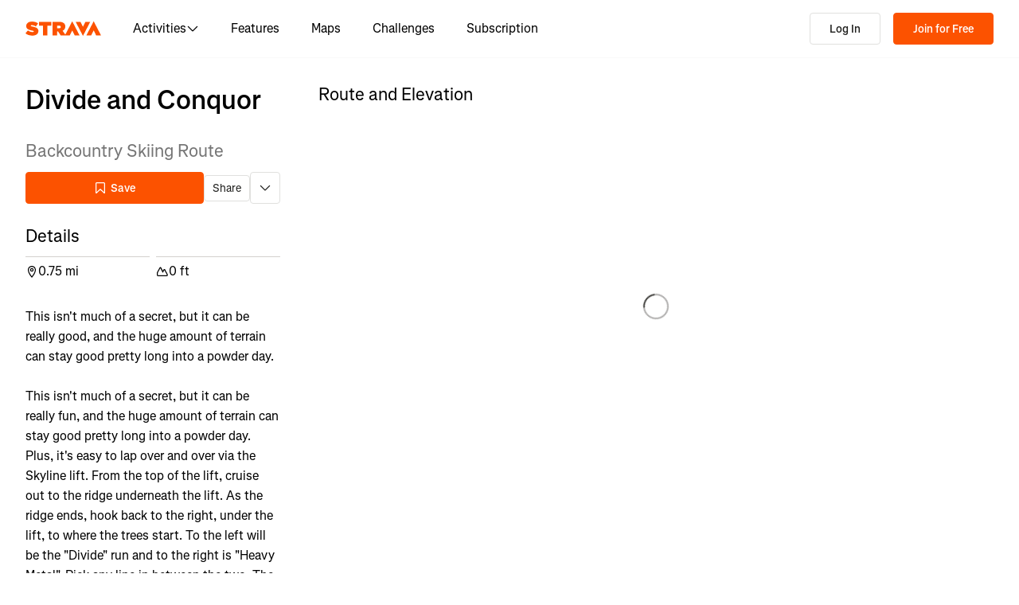

--- FILE ---
content_type: application/javascript
request_url: https://web-assets.strava.com/assets/core/_next/static/chunks/3367-e3269f0525a711ee.js
body_size: 11950
content:
(self.webpackChunk_N_E=self.webpackChunk_N_E||[]).push([[3367],{13676:(t,e,i)=>{"use strict";function l(t,e){return t<e?-1:t>e?1:t>=e?0:NaN}function r(t){var e;let i=t,r=t;function s(t,e,i,l){for(null==i&&(i=0),null==l&&(l=t.length);i<l;){let s=i+l>>>1;0>r(t[s],e)?i=s+1:l=s}return i}return 1===t.length&&(i=(e,i)=>t(e)-i,e=t,r=(t,i)=>l(e(t),i)),{left:s,center:function(t,e,l,r){null==l&&(l=0),null==r&&(r=t.length);let n=s(t,e,l,r-1);return n>l&&i(t[n-1],e)>-i(t[n],e)?n-1:n},right:function(t,e,i,l){for(null==i&&(i=0),null==l&&(l=t.length);i<l;){let s=i+l>>>1;r(t[s],e)>0?l=s:i=s+1}return i}}}i.d(e,{ah:()=>a,Ay:()=>o});let s=r(l),n=s.right,a=s.left;r(function(t){return null===t?NaN:+t}).center;let o=n},14474:(t,e,i)=>{"use strict";i.d(e,{A:()=>o});var l=i(37876),r=i(14232),s=i(56121),n=i.n(s);let a=r.forwardRef((t,e)=>{let{color:i="none",size:r=16,title:s,titleId:n,...a}=t;return(0,l.jsxs)("svg",{fill:i,viewBox:"0 0 16 16",xmlns:"http://www.w3.org/2000/svg",ref:e,width:r,height:r,"aria-labelledby":n,...a,children:[s?(0,l.jsx)("title",{id:n,children:s}):null,(0,l.jsx)("clipPath",{id:"poi_segment_start_xsmall_svg__a",children:(0,l.jsx)("path",{d:"M0 0h16v16H0z"})}),(0,l.jsxs)("g",{clipPath:"url(#poi_segment_start_xsmall_svg__a)",children:[(0,l.jsx)("path",{d:"M16 8A8 8 0 100 8a8 8 0 0016 0z",fill:"#fc5200"}),(0,l.jsx)("path",{clipRule:"evenodd",d:"M8 .8a7.2 7.2 0 100 14.4A7.2 7.2 0 008 .8zM0 8a8 8 0 1116 0A8 8 0 010 8z",fill:"",fillOpacity:.15,fillRule:"evenodd"}),(0,l.jsx)("path",{d:"M7.497 6L9 9H7.5l2.5 5 2.5-5H11L7.497 2 4 9h2zM11 9l-1 2-1-2z",fill:"#fff"})]})]})});a.propTypes={color:n().string,size:n().oneOfType([n().string,n().number]),title:n().string,titleId:n().string};let o=a},19984:(t,e,i)=>{"use strict";i.d(e,{A:()=>o});var l=i(37876),r=i(14232),s=i(56121),n=i.n(s);let a=r.forwardRef((t,e)=>{let{color:i="none",size:r=16,title:s,titleId:n,...a}=t;return(0,l.jsxs)("svg",{fill:i,viewBox:"0 0 16 16",xmlns:"http://www.w3.org/2000/svg",ref:e,width:r,height:r,"aria-labelledby":n,...a,children:[s?(0,l.jsx)("title",{id:n,children:s}):null,(0,l.jsx)("clipPath",{id:"poi_viewpoint_xsmall_svg__a",children:(0,l.jsx)("path",{d:"M0 0h16v16H0z"})}),(0,l.jsxs)("g",{clipPath:"url(#poi_viewpoint_xsmall_svg__a)",children:[(0,l.jsx)("path",{d:"M0 8a8 8 0 1116 0A8 8 0 010 8z",fill:"#007fff"}),(0,l.jsx)("path",{clipRule:"evenodd",d:"M.8 8a7.2 7.2 0 1014.4 0A7.2 7.2 0 00.8 8zM8 0a8 8 0 100 16A8 8 0 008 0z",fill:"",fillOpacity:.15,fillRule:"evenodd"}),(0,l.jsxs)("g",{fill:"#fff",children:[(0,l.jsx)("path",{d:"M10 8a2 2 0 11-4 0 2 2 0 014 0z"}),(0,l.jsx)("path",{d:"M6.623 3.382A.889.889 0 017.353 3h1.293c.291 0 .564.143.73.382l.777 1.118h1.514c.736 0 1.333.597 1.333 1.333v4.834c0 .736-.597 1.333-1.333 1.333H4.333A1.333 1.333 0 013 10.667V5.833C3 5.097 3.597 4.5 4.333 4.5h1.514zM11 8a3 3 0 10-6 0 3 3 0 006 0z"})]})]})]})});a.propTypes={color:n().string,size:n().oneOfType([n().string,n().number]),title:n().string,titleId:n().string};let o=a},20248:(t,e)=>{"use strict";function i(t){return!l(t)}function l(t){var e;return"undefined"==typeof window||"undefined"==typeof document?"not a browser":Array.prototype&&Array.prototype.every&&Array.prototype.filter&&Array.prototype.forEach&&Array.prototype.indexOf&&Array.prototype.lastIndexOf&&Array.prototype.map&&Array.prototype.some&&Array.prototype.reduce&&Array.prototype.reduceRight&&Array.isArray?Function.prototype&&Function.prototype.bind?Object.keys&&Object.create&&Object.getPrototypeOf&&Object.getOwnPropertyNames&&Object.isSealed&&Object.isFrozen&&Object.isExtensible&&Object.getOwnPropertyDescriptor&&Object.defineProperty&&Object.defineProperties&&Object.seal&&Object.freeze&&Object.preventExtensions?"JSON"in window&&"parse"in JSON&&"stringify"in JSON?!function(){if(!("Worker"in window&&"Blob"in window&&"URL"in window))return!1;var t,e,i=new Blob([""],{type:"text/javascript"}),l=URL.createObjectURL(i);try{e=new Worker(l),t=!0}catch(e){t=!1}return e&&e.terminate(),URL.revokeObjectURL(l),t}()?"insufficient worker support":"Uint8ClampedArray"in window?ArrayBuffer.isView?!function(){var t=document.createElement("canvas");t.width=t.height=1;var e=t.getContext("2d");if(!e)return!1;var i=e.getImageData(0,0,1,1);return i&&i.width===t.width}()?"insufficient Canvas/getImageData support":(void 0===r[e=t&&t.failIfMajorPerformanceCaveat]&&(r[e]=function(t){var e,l,r,s=(e=document.createElement("canvas"),(l=Object.create(i.webGLContextAttributes)).failIfMajorPerformanceCaveat=t,e.getContext("webgl",l)||e.getContext("experimental-webgl",l));if(!s)return!1;try{r=s.createShader(s.VERTEX_SHADER)}catch(t){return!1}return!(!r||s.isContextLost())&&(s.shaderSource(r,"void main() {}"),s.compileShader(r),!0===s.getShaderParameter(r,s.COMPILE_STATUS))}(e)),r[e])?document.documentMode?"insufficient ECMAScript 6 support":void 0:"insufficient WebGL support":"insufficient ArrayBuffer support":"insufficient Uint8ClampedArray support":"insufficient JSON support":"insufficient Object support":"insufficient Function support":"insufficent Array support"}e.$=i,e.y=l;var r={};i.webGLContextAttributes={antialias:!1,alpha:!0,stencil:!0,depth:!0}},20744:(t,e,i)=>{"use strict";i.d(e,{A:()=>o});var l=i(37876),r=i(14232),s=i(56121),n=i.n(s);let a=r.forwardRef((t,e)=>{let{color:i="none",size:r=16,title:s,titleId:n,...a}=t;return(0,l.jsxs)("svg",{fill:i,viewBox:"0 0 16 16",xmlns:"http://www.w3.org/2000/svg",ref:e,width:r,height:r,"aria-labelledby":n,...a,children:[s?(0,l.jsx)("title",{id:n,children:s}):null,(0,l.jsx)("clipPath",{id:"poi_restroom_xsmall_svg__a",children:(0,l.jsx)("path",{d:"M0 0h16v16H0z"})}),(0,l.jsxs)("g",{clipPath:"url(#poi_restroom_xsmall_svg__a)",children:[(0,l.jsx)("path",{d:"M16 8A8 8 0 100 8a8 8 0 0016 0z",fill:"#1274bc"}),(0,l.jsx)("path",{clipRule:"evenodd",d:"M8 .8a7.2 7.2 0 100 14.4A7.2 7.2 0 008 .8zM0 8a8 8 0 1116 0A8 8 0 010 8z",fill:"",fillOpacity:.15,fillRule:"evenodd"}),(0,l.jsx)("path",{d:"M4 3.667C4 3.298 4.298 3 4.667 3h1.666c.369 0 .667.298.667.667V8h5.518c.23 0 .389.233.303.448A3.265 3.265 0 019.79 10.5h-.91c-.045 0-.089-.001-.132-.003l1.201 1.716a.5.5 0 01-.41.787H6.5a.5.5 0 01-.5-.5v-.33a2.5 2.5 0 00-.9-1.92l-.38-.317A2 2 0 014 8.397z",fill:"#fff"})]})]})});a.propTypes={color:n().string,size:n().oneOfType([n().string,n().number]),title:n().string,titleId:n().string};let o=a},25131:(t,e,i)=>{"use strict";i.d(e,{A:()=>o});var l=i(37876),r=i(14232),s=i(56121),n=i.n(s);let a=r.forwardRef((t,e)=>{let{color:i="none",size:r=16,title:s,titleId:n,...a}=t;return(0,l.jsxs)("svg",{fill:i,viewBox:"0 0 16 16",xmlns:"http://www.w3.org/2000/svg",ref:e,width:r,height:r,"aria-labelledby":n,...a,children:[s?(0,l.jsx)("title",{id:n,children:s}):null,(0,l.jsx)("clipPath",{id:"poi_checkpoint_xsmall_svg__a",children:(0,l.jsx)("path",{d:"M0 0h16v16H0z"})}),(0,l.jsxs)("g",{clipPath:"url(#poi_checkpoint_xsmall_svg__a)",children:[(0,l.jsx)("path",{d:"M16 8A8 8 0 100 8a8 8 0 0016 0z",fill:"#fc5200"}),(0,l.jsx)("path",{clipRule:"evenodd",d:"M8 .8a7.2 7.2 0 100 14.4A7.2 7.2 0 008 .8zM0 8a8 8 0 1116 0A8 8 0 010 8z",fill:"",fillOpacity:.15,fillRule:"evenodd"}),(0,l.jsx)("path",{d:"M16 8A8 8 0 100 8a8 8 0 0016 0z",fill:"gray"}),(0,l.jsx)("path",{clipRule:"evenodd",d:"M8 .8a7.2 7.2 0 100 14.4A7.2 7.2 0 008 .8zM0 8a8 8 0 1116 0A8 8 0 010 8z",fill:"",fillOpacity:.15,fillRule:"evenodd"}),(0,l.jsx)("path",{d:"M5.667 3h6.64c.279 0 .434.323.26.542L11 5.5l1.567 1.958a.333.333 0 01-.26.542H6v5H5V3.667C5 3.298 5.3 3 5.667 3z",fill:"#fff"})]})]})});a.propTypes={color:n().string,size:n().oneOfType([n().string,n().number]),title:n().string,titleId:n().string};let o=a},26843:(t,e,i)=>{"use strict";i.d(e,{A:()=>o});var l=i(37876),r=i(14232),s=i(56121),n=i.n(s);let a=r.forwardRef((t,e)=>{let{color:i="none",size:r=16,title:s,titleId:n,...a}=t;return(0,l.jsxs)("svg",{fill:i,viewBox:"0 0 16 16",xmlns:"http://www.w3.org/2000/svg",ref:e,width:r,height:r,"aria-labelledby":n,...a,children:[s?(0,l.jsx)("title",{id:n,children:s}):null,(0,l.jsx)("clipPath",{id:"poi_alert_xsmall_svg__a",children:(0,l.jsx)("path",{d:"M0 0h16v16H0z"})}),(0,l.jsxs)("g",{clipPath:"url(#poi_alert_xsmall_svg__a)",children:[(0,l.jsx)("path",{d:"M16 8A8 8 0 100 8a8 8 0 0016 0z",fill:"#fc5200"}),(0,l.jsx)("path",{clipRule:"evenodd",d:"M8 .8a7.2 7.2 0 100 14.4A7.2 7.2 0 008 .8zM0 8a8 8 0 1116 0A8 8 0 010 8z",fill:"",fillOpacity:.15,fillRule:"evenodd"}),(0,l.jsx)("path",{d:"M8.932 3.307a1.083 1.083 0 00-1.864 0l-4.18 7.058A1.083 1.083 0 003.82 12h8.36c.84 0 1.36-.913.932-1.635zM9 6v3H7V6zm0 4v1H7v-1z",fill:"#fff"})]})]})});a.propTypes={color:n().string,size:n().oneOfType([n().string,n().number]),title:n().string,titleId:n().string};let o=a},31487:(t,e,i)=>{"use strict";i.d(e,{A:()=>o});var l=i(37876),r=i(14232),s=i(56121),n=i.n(s);let a=r.forwardRef((t,e)=>{let{color:i="none",size:r=16,title:s,titleId:n,...a}=t;return(0,l.jsxs)("svg",{fill:i,viewBox:"0 0 16 16",xmlns:"http://www.w3.org/2000/svg",ref:e,width:r,height:r,"aria-labelledby":n,...a,children:[s?(0,l.jsx)("title",{id:n,children:s}):null,(0,l.jsx)("clipPath",{id:"poi_aid_station_xsmall_svg__a",children:(0,l.jsx)("path",{d:"M0 0h16v16H0z"})}),(0,l.jsxs)("g",{clipPath:"url(#poi_aid_station_xsmall_svg__a)",children:[(0,l.jsx)("path",{d:"M16 8A8 8 0 100 8a8 8 0 0016 0z",fill:"#c02e00"}),(0,l.jsx)("path",{clipRule:"evenodd",d:"M8 .8a7.2 7.2 0 100 14.4A7.2 7.2 0 008 .8zM0 8a8 8 0 1116 0A8 8 0 010 8z",fill:"",fillOpacity:.15,fillRule:"evenodd"}),(0,l.jsx)("path",{d:"M6 4v-.834C6 2.522 6.523 2 7.167 2h1.666C9.478 2 10 2.522 10 3.167V4h1.667C12.403 4 13 4.597 13 5.333v5.334c0 .736-.597 1.333-1.333 1.333H4.333A1.333 1.333 0 013 10.667V5.333C3 4.597 3.597 4 4.333 4zm1-.833V4h2v-.833A.167.167 0 008.833 3H7.167A.167.167 0 007 3.167zM9 5H7v2H5v2h2v2h2V9h2V7H9z",fill:"#fff"})]})]})});a.propTypes={color:n().string,size:n().oneOfType([n().string,n().number]),title:n().string,titleId:n().string};let o=a},32721:(t,e,i)=>{"use strict";i.d(e,{A:()=>o});var l=i(37876),r=i(14232),s=i(56121),n=i.n(s);let a=r.forwardRef((t,e)=>{let{color:i="none",size:r=16,title:s,titleId:n,...a}=t;return(0,l.jsxs)("svg",{fill:i,viewBox:"0 0 16 16",xmlns:"http://www.w3.org/2000/svg",ref:e,width:r,height:r,"aria-labelledby":n,...a,children:[s?(0,l.jsx)("title",{id:n,children:s}):null,(0,l.jsx)("clipPath",{id:"poi_park_xsmall_svg__a",children:(0,l.jsx)("path",{d:"M0 0h16v16H0z"})}),(0,l.jsxs)("g",{clipPath:"url(#poi_park_xsmall_svg__a)",children:[(0,l.jsx)("path",{d:"M16 8A8 8 0 100 8a8 8 0 0016 0z",fill:"#260"}),(0,l.jsx)("path",{clipRule:"evenodd",d:"M8 .8a7.2 7.2 0 100 14.4A7.2 7.2 0 008 .8zM0 8a8 8 0 1116 0A8 8 0 010 8z",fill:"",fillOpacity:.15,fillRule:"evenodd"}),(0,l.jsx)("path",{d:"M10.909 6H9.733l2.122 2.449a.333.333 0 01-.252.551H10l2.43 2.431c.21.21.062.57-.235.57H8.75v2h-1.5v-2H3.805a.333.333 0 01-.236-.57L6 9.001H4.397a.333.333 0 01-.252-.552L6.267 6H5.09a.333.333 0 01-.246-.558l2.91-3.174a.333.333 0 01.49 0l2.91 3.174a.333.333 0 01-.246.558z",fill:"#fff"})]})]})});a.propTypes={color:n().string,size:n().oneOfType([n().string,n().number]),title:n().string,titleId:n().string};let o=a},33739:(t,e,i)=>{"use strict";i.d(e,{A:()=>o});var l=i(37876),r=i(14232),s=i(56121),n=i.n(s);let a=r.forwardRef((t,e)=>{let{color:i="none",size:r=16,title:s,titleId:n,...a}=t;return(0,l.jsxs)("svg",{fill:i,viewBox:"0 0 16 16",xmlns:"http://www.w3.org/2000/svg",ref:e,width:r,height:r,"aria-labelledby":n,...a,children:[s?(0,l.jsx)("title",{id:n,children:s}):null,(0,l.jsx)("clipPath",{id:"poi_segment_end_xsmall_svg__a",children:(0,l.jsx)("path",{d:"M0 0h16v16H0z"})}),(0,l.jsxs)("g",{clipPath:"url(#poi_segment_end_xsmall_svg__a)",children:[(0,l.jsx)("path",{d:"M16 8A8 8 0 100 8a8 8 0 0016 0z",fill:"#fc5200"}),(0,l.jsx)("path",{clipRule:"evenodd",d:"M8 .8a7.2 7.2 0 100 14.4A7.2 7.2 0 008 .8zM0 8a8 8 0 1116 0A8 8 0 010 8z",fill:"",fillOpacity:.15,fillRule:"evenodd"}),(0,l.jsx)("g",{fill:"#fff",children:(0,l.jsx)("path",{d:"M5 3.59A5.363 5.363 0 003.59 5H5zM2.667 8c0 1.113.34 2.146.923 3H5v1.41a5.31 5.31 0 003 .924V11h3v1.41A5.361 5.361 0 0012.41 11H11V8h2.333c0-1.112-.34-2.145-.923-3H11V3.59a5.309 5.309 0 00-3-.923V5H5v3zM8 8v3H5V8zm0 0V5h3v3z"})})]})]})});a.propTypes={color:n().string,size:n().oneOfType([n().string,n().number]),title:n().string,titleId:n().string};let o=a},36988:(t,e,i)=>{"use strict";i.d(e,{A:()=>o});var l=i(37876),r=i(14232),s=i(56121),n=i.n(s);let a=r.forwardRef((t,e)=>{let{color:i="none",size:r=16,title:s,titleId:n,...a}=t;return(0,l.jsxs)("svg",{fill:i,viewBox:"0 0 16 16",xmlns:"http://www.w3.org/2000/svg",ref:e,width:r,height:r,"aria-labelledby":n,...a,children:[s?(0,l.jsx)("title",{id:n,children:s}):null,(0,l.jsx)("clipPath",{id:"poi_distance_marker_xsmall_svg__a",children:(0,l.jsx)("path",{d:"M0 0h16v16H0z"})}),(0,l.jsxs)("g",{clipPath:"url(#poi_distance_marker_xsmall_svg__a)",children:[(0,l.jsx)("path",{d:"M16 8A8 8 0 100 8a8 8 0 0016 0z",fill:"#fc5200"}),(0,l.jsx)("path",{clipRule:"evenodd",d:"M8 .8a7.2 7.2 0 100 14.4A7.2 7.2 0 008 .8zM0 8a8 8 0 1116 0A8 8 0 010 8z",fill:"",fillOpacity:.15,fillRule:"evenodd"}),(0,l.jsx)("path",{d:"M3 3.5a.5.5 0 011 0V5h8V3.5a.5.5 0 011 0V13h-1V9H4v4H3V5.667v-.019z",fill:"#fff"})]})]})});a.propTypes={color:n().string,size:n().oneOfType([n().string,n().number]),title:n().string,titleId:n().string};let o=a},37361:(t,e,i)=>{"use strict";i.d(e,{A:()=>o});var l=i(37876),r=i(14232),s=i(56121),n=i.n(s);let a=r.forwardRef((t,e)=>{let{color:i="none",size:r=16,title:s,titleId:n,...a}=t;return(0,l.jsxs)("svg",{fill:i,viewBox:"0 0 16 16",xmlns:"http://www.w3.org/2000/svg",ref:e,width:r,height:r,"aria-labelledby":n,...a,children:[s?(0,l.jsx)("title",{id:n,children:s}):null,(0,l.jsx)("clipPath",{id:"poi_lodging_xsmall_svg__a",children:(0,l.jsx)("path",{d:"M0 0h16v16H0z"})}),(0,l.jsxs)("g",{clipPath:"url(#poi_lodging_xsmall_svg__a)",children:[(0,l.jsx)("path",{d:"M16 8A8 8 0 100 8a8 8 0 0016 0z",fill:"#1274bc"}),(0,l.jsx)("path",{clipRule:"evenodd",d:"M8 .8a7.2 7.2 0 100 14.4A7.2 7.2 0 008 .8zM0 8a8 8 0 1116 0A8 8 0 010 8z",fill:"",fillOpacity:.15,fillRule:"evenodd"}),(0,l.jsxs)("g",{fill:"#fff",children:[(0,l.jsx)("path",{d:"M3 5v6h1v-1h8v1h1V7.333C13 6.597 12.403 6 11.667 6H7v2H4V5z"}),(0,l.jsx)("path",{d:"M6.5 6.5a1 1 0 11-2 0 1 1 0 012 0z"})]})]})]})});a.propTypes={color:n().string,size:n().oneOfType([n().string,n().number]),title:n().string,titleId:n().string};let o=a},38021:(t,e,i)=>{"use strict";i.d(e,{A:()=>o});var l=i(37876),r=i(14232),s=i(56121),n=i.n(s);let a=r.forwardRef((t,e)=>{let{color:i="none",size:r=16,title:s,titleId:n,...a}=t;return(0,l.jsxs)("svg",{fill:i,viewBox:"0 0 16 16",xmlns:"http://www.w3.org/2000/svg",ref:e,width:r,height:r,"aria-labelledby":n,...a,children:[s?(0,l.jsx)("title",{id:n,children:s}):null,(0,l.jsx)("clipPath",{id:"poi_coffee_xsmall_svg__a",children:(0,l.jsx)("path",{d:"M0 0h16v16H0z"})}),(0,l.jsxs)("g",{clipPath:"url(#poi_coffee_xsmall_svg__a)",children:[(0,l.jsx)("path",{d:"M16 8A8 8 0 100 8a8 8 0 0016 0z",fill:"#c02e00"}),(0,l.jsx)("path",{clipRule:"evenodd",d:"M8 .8a7.2 7.2 0 100 14.4A7.2 7.2 0 008 .8zM0 8a8 8 0 1116 0A8 8 0 010 8z",fill:"",fillOpacity:.15,fillRule:"evenodd"}),(0,l.jsx)("g",{fill:"#fff",children:(0,l.jsx)("path",{d:"M4.593 5A.593.593 0 004 5.593v1.24A3.5 3.5 0 006.008 10h2.985A3.512 3.512 0 0010.8 8h.699a1.5 1.5 0 000-3zM11.5 7h-.504C11 6.945 11 6.89 11 6.833V6h.5a.5.5 0 010 1zM11 12a1 1 0 001-1H3.166a1 1 0 001 1z"})})]})]})});a.propTypes={color:n().string,size:n().oneOfType([n().string,n().number]),title:n().string,titleId:n().string};let o=a},39004:(t,e,i)=>{"use strict";i.d(e,{A:()=>o});var l=i(37876),r=i(14232),s=i(56121),n=i.n(s);let a=r.forwardRef((t,e)=>{let{color:i="none",size:r=16,title:s,titleId:n,...a}=t;return(0,l.jsxs)("svg",{fill:i,viewBox:"0 0 16 16",xmlns:"http://www.w3.org/2000/svg",ref:e,width:r,height:r,"aria-labelledby":n,...a,children:[s?(0,l.jsx)("title",{id:n,children:s}):null,(0,l.jsx)("clipPath",{id:"poi_transition_zone_xsmall_svg__a",children:(0,l.jsx)("path",{d:"M0 0h16v16H0z"})}),(0,l.jsxs)("g",{clipPath:"url(#poi_transition_zone_xsmall_svg__a)",children:[(0,l.jsx)("path",{d:"M16 8A8 8 0 100 8a8 8 0 0016 0z",fill:"#276268"}),(0,l.jsx)("path",{clipRule:"evenodd",d:"M8 .8a7.2 7.2 0 100 14.4A7.2 7.2 0 008 .8zM0 8a8 8 0 1116 0A8 8 0 010 8z",fill:"",fillOpacity:.15,fillRule:"evenodd"}),(0,l.jsx)("path",{d:"M10.354 2.396l2.353 2.354-2.353 2.354-.708-.708.897-.896H9.41L7.846 7.944 9.42 10.5h1.124l-.897-.896.708-.707 2.353 2.353-2.353 2.354-.708-.707.897-.897h-1.17c-.492 0-.95-.255-1.207-.674L6.948 9.347l-1.12 1.75c-.26.407-.71.653-1.193.653H3v-1.5h1.59l1.485-2.322L4.581 5.5H3V4h1.627c.492 0 .95.255 1.207.674l1.14 1.851 1.198-1.872c.26-.407.71-.653 1.193-.653h1.178l-.897-.896z",fill:"#fff"})]})]})});a.propTypes={color:n().string,size:n().oneOfType([n().string,n().number]),title:n().string,titleId:n().string};let o=a},40912:(t,e,i)=>{"use strict";i.d(e,{A:()=>o});var l=i(37876),r=i(14232),s=i(56121),n=i.n(s);let a=r.forwardRef((t,e)=>{let{color:i="none",size:r=16,title:s,titleId:n,...a}=t;return(0,l.jsxs)("svg",{fill:i,viewBox:"0 0 16 16",xmlns:"http://www.w3.org/2000/svg",ref:e,width:r,height:r,"aria-labelledby":n,...a,children:[s?(0,l.jsx)("title",{id:n,children:s}):null,(0,l.jsx)("clipPath",{id:"poi_generic_xsmall_svg__a",children:(0,l.jsx)("path",{d:"M0 0h16v16H0z"})}),(0,l.jsxs)("g",{clipPath:"url(#poi_generic_xsmall_svg__a)",children:[(0,l.jsx)("path",{d:"M16 8A8 8 0 100 8a8 8 0 0016 0z",fill:"gray"}),(0,l.jsx)("path",{clipRule:"evenodd",d:"M8 .8a7.2 7.2 0 100 14.4A7.2 7.2 0 008 .8zM0 8a8 8 0 1116 0A8 8 0 010 8z",fill:"",fillOpacity:.15,fillRule:"evenodd"}),(0,l.jsx)("path",{d:"M8 13s3.5-3.659 3.5-6.585C11.5 4.066 9.657 3 8 3S4.5 4.066 4.5 6.415C4.5 9.34 8 13 8 13zm0-5a1.5 1.5 0 110-3 1.5 1.5 0 010 3z",fill:"#fff"})]})]})});a.propTypes={color:n().string,size:n().oneOfType([n().string,n().number]),title:n().string,titleId:n().string};let o=a},42424:(t,e,i)=>{"use strict";i.d(e,{A:()=>o});var l=i(37876),r=i(14232),s=i(56121),n=i.n(s);let a=r.forwardRef((t,e)=>{let{color:i="currentColor",size:r=16,title:s,titleId:n,...a}=t;return(0,l.jsxs)("svg",{fill:i,viewBox:"0 0 16 16",xmlns:"http://www.w3.org/2000/svg",ref:e,width:r,height:r,"aria-labelledby":n,...a,children:[s?(0,l.jsx)("title",{id:n,children:s}):null,(0,l.jsx)("path",{d:"M10.502 0a5.502 5.502 0 00-4.859 8.086l-4.35 4.35a.958.958 0 000 1.355l.916.915a.958.958 0 001.355 0l4.348-4.348A5.503 5.503 0 1010.502 0zM6.25 5.503a4.253 4.253 0 118.505 0 4.253 4.253 0 01-8.505 0zm.618 4.131l-3.981 3.982-.503-.503 3.982-3.982c.157.178.324.347.502.503z",fill:""})]})});a.propTypes={color:n().string,size:n().oneOfType([n().string,n().number]),title:n().string,titleId:n().string};let o=a},44008:(t,e,i)=>{"use strict";i.d(e,{A:()=>o});var l=i(37876),r=i(14232),s=i(56121),n=i.n(s);let a=r.forwardRef((t,e)=>{let{color:i="none",size:r=16,title:s,titleId:n,...a}=t;return(0,l.jsxs)("svg",{fill:i,viewBox:"0 0 16 16",xmlns:"http://www.w3.org/2000/svg",ref:e,width:r,height:r,"aria-labelledby":n,...a,children:[s?(0,l.jsx)("title",{id:n,children:s}):null,(0,l.jsx)("clipPath",{id:"poi_monument_xsmall_svg__a",children:(0,l.jsx)("path",{d:"M0 0h16v16H0z"})}),(0,l.jsxs)("g",{clipPath:"url(#poi_monument_xsmall_svg__a)",children:[(0,l.jsx)("path",{d:"M16 8A8 8 0 100 8a8 8 0 0016 0z",fill:"#df40bb"}),(0,l.jsx)("path",{clipRule:"evenodd",d:"M8 .8a7.2 7.2 0 100 14.4A7.2 7.2 0 008 .8zM0 8a8 8 0 1116 0A8 8 0 010 8z",fill:"",fillOpacity:.15,fillRule:"evenodd"}),(0,l.jsx)("path",{d:"M7 3l1-.667L9 3l.913 7H11v1.5h2V13H3v-1.5h2V10h1.087z",fill:"#fff"})]})]})});a.propTypes={color:n().string,size:n().oneOfType([n().string,n().number]),title:n().string,titleId:n().string};let o=a},55943:(t,e,i)=>{"use strict";i.d(e,{A:()=>o});var l=i(37876),r=i(14232),s=i(56121),n=i.n(s);let a=r.forwardRef((t,e)=>{let{color:i="none",size:r=16,title:s,titleId:n,...a}=t;return(0,l.jsxs)("svg",{fill:i,viewBox:"0 0 16 16",xmlns:"http://www.w3.org/2000/svg",ref:e,width:r,height:r,"aria-labelledby":n,...a,children:[s?(0,l.jsx)("title",{id:n,children:s}):null,(0,l.jsx)("clipPath",{id:"poi_water_source_xsmall_svg__a",children:(0,l.jsx)("path",{d:"M0 0h16v16H0z"})}),(0,l.jsxs)("g",{clipPath:"url(#poi_water_source_xsmall_svg__a)",children:[(0,l.jsx)("path",{d:"M16 8A8 8 0 100 8a8 8 0 0016 0z",fill:"#3fa2eb"}),(0,l.jsx)("path",{clipRule:"evenodd",d:"M8 .8a7.2 7.2 0 100 14.4A7.2 7.2 0 008 .8zM0 8a8 8 0 1116 0A8 8 0 010 8z",fill:"",fillOpacity:.15,fillRule:"evenodd"}),(0,l.jsx)("path",{d:"M6.1 5.177A19.101 19.101 0 018 2.75a19.102 19.102 0 011.9 2.427c.771 1.184 1.6 2.785 1.6 4.26 0 1.192-.45 2.094-1.133 2.695C9.693 12.724 8.82 13 8 13s-1.693-.276-2.367-.869C4.95 11.531 4.5 10.63 4.5 9.438c0-1.475.829-3.076 1.6-4.26zM8.875 9c0 .481-.142.886-.334 1.152-.193.267-.394.348-.541.348V12c.75 0 1.362-.422 1.757-.97.396-.548.618-1.269.618-2.03z",fill:"#fff"})]})]})});a.propTypes={color:n().string,size:n().oneOfType([n().string,n().number]),title:n().string,titleId:n().string};let o=a},56030:(t,e,i)=>{"use strict";i.d(e,{A:()=>o});var l=i(37876),r=i(14232),s=i(56121),n=i.n(s);let a=r.forwardRef((t,e)=>{let{color:i="none",size:r=16,title:s,titleId:n,...a}=t;return(0,l.jsxs)("svg",{fill:i,viewBox:"0 0 16 16",xmlns:"http://www.w3.org/2000/svg",ref:e,width:r,height:r,"aria-labelledby":n,...a,children:[s?(0,l.jsx)("title",{id:n,children:s}):null,(0,l.jsx)("clipPath",{id:"poi_grocery_xsmall_svg__a",children:(0,l.jsx)("path",{d:"M0 0h16v16H0z"})}),(0,l.jsxs)("g",{clipPath:"url(#poi_grocery_xsmall_svg__a)",children:[(0,l.jsx)("path",{d:"M16 8A8 8 0 100 8a8 8 0 0016 0z",fill:"#c5053f"}),(0,l.jsx)("path",{clipRule:"evenodd",d:"M8 .8a7.2 7.2 0 100 14.4A7.2 7.2 0 008 .8zM0 8a8 8 0 1116 0A8 8 0 010 8z",fill:"",fillOpacity:.15,fillRule:"evenodd"}),(0,l.jsx)("g",{fill:"#fff",children:(0,l.jsx)("path",{d:"M3 5h.766c.076 0 .143.052.161.126l.196.782.764 3.565a.667.667 0 00.652.527h5.428c.228 0 .44-.116.563-.309l1.557-2.448a.667.667 0 00-.494-1.02L5.037 5.44l-.14-.557A1.167 1.167 0 003.767 4H3zM5.5 13a1 1 0 100-2 1 1 0 000 2zM11.5 12a1 1 0 11-2 0 1 1 0 012 0z"})})]})]})});a.propTypes={color:n().string,size:n().oneOfType([n().string,n().number]),title:n().string,titleId:n().string};let o=a},57185:(t,e,i)=>{"use strict";i.d(e,{A:()=>o});var l=i(37876),r=i(14232),s=i(56121),n=i.n(s);let a=r.forwardRef((t,e)=>{let{color:i="none",size:r=16,title:s,titleId:n,...a}=t;return(0,l.jsxs)("svg",{fill:i,viewBox:"0 0 16 16",xmlns:"http://www.w3.org/2000/svg",ref:e,width:r,height:r,"aria-labelledby":n,...a,children:[s?(0,l.jsx)("title",{id:n,children:s}):null,(0,l.jsx)("clipPath",{id:"poi_parking_xsmall_svg__a",children:(0,l.jsx)("path",{d:"M0 0h16v16H0z"})}),(0,l.jsxs)("g",{clipPath:"url(#poi_parking_xsmall_svg__a)",children:[(0,l.jsx)("path",{d:"M16 8A8 8 0 100 8a8 8 0 0016 0z",fill:"#276268"}),(0,l.jsx)("path",{clipRule:"evenodd",d:"M8 .8a7.2 7.2 0 100 14.4A7.2 7.2 0 008 .8zM0 8a8 8 0 1116 0A8 8 0 010 8z",fill:"",fillOpacity:.15,fillRule:"evenodd"}),(0,l.jsx)("path",{d:"M5 3v11h2v-3.5h1.833A3.667 3.667 0 0012.5 6.833v-.166A3.667 3.667 0 008.833 3zm2 5.5V5h1.833c.92 0 1.667.746 1.667 1.667v.166c0 .92-.746 1.667-1.667 1.667z",fill:"#fff"})]})]})});a.propTypes={color:n().string,size:n().oneOfType([n().string,n().number]),title:n().string,titleId:n().string};let o=a},57738:(t,e,i)=>{"use strict";i.d(e,{A:()=>o});var l=i(37876),r=i(14232),s=i(56121),n=i.n(s);let a=r.forwardRef((t,e)=>{let{color:i="none",size:r=16,title:s,titleId:n,...a}=t;return(0,l.jsxs)("svg",{fill:i,viewBox:"0 0 16 16",xmlns:"http://www.w3.org/2000/svg",ref:e,width:r,height:r,"aria-labelledby":n,...a,children:[s?(0,l.jsx)("title",{id:n,children:s}):null,(0,l.jsx)("clipPath",{id:"poi_rest_area_xsmall_svg__a",children:(0,l.jsx)("path",{d:"M0 0h16v16H0z"})}),(0,l.jsxs)("g",{clipPath:"url(#poi_rest_area_xsmall_svg__a)",children:[(0,l.jsx)("path",{d:"M16 8A8 8 0 100 8a8 8 0 0016 0z",fill:"#1274bc"}),(0,l.jsx)("path",{clipRule:"evenodd",d:"M8 .8a7.2 7.2 0 100 14.4A7.2 7.2 0 008 .8zM0 8a8 8 0 1116 0A8 8 0 010 8z",fill:"",fillOpacity:.15,fillRule:"evenodd"}),(0,l.jsx)("path",{d:"M11 5.5h-.97l.858 2H13.5V9h-1.97l.858 2h-1.632l-.857-2H6.102l-.857 2H3.613l.857-2H2.5V7.5h2.613l.857-2H5V4h6zm-4.255 2h2.51l-.857-2h-.796z",fill:"#fff"})]})]})});a.propTypes={color:n().string,size:n().oneOfType([n().string,n().number]),title:n().string,titleId:n().string};let o=a},59202:(t,e,i)=>{"use strict";i.d(e,{A:()=>o});var l=i(37876),r=i(14232),s=i(56121),n=i.n(s);let a=r.forwardRef((t,e)=>{let{color:i="none",size:r=16,title:s,titleId:n,...a}=t;return(0,l.jsxs)("svg",{fill:i,viewBox:"0 0 16 16",xmlns:"http://www.w3.org/2000/svg",ref:e,width:r,height:r,"aria-labelledby":n,...a,children:[s?(0,l.jsx)("title",{id:n,children:s}):null,(0,l.jsx)("clipPath",{id:"poi_peak_xsmall_svg__a",children:(0,l.jsx)("path",{d:"M0 0h16v16H0z"})}),(0,l.jsxs)("g",{clipPath:"url(#poi_peak_xsmall_svg__a)",children:[(0,l.jsx)("path",{d:"M16 8A8 8 0 100 8a8 8 0 0016 0z",fill:"#547100"}),(0,l.jsx)("path",{clipRule:"evenodd",d:"M8 .8a7.2 7.2 0 100 14.4A7.2 7.2 0 008 .8zM0 8a8 8 0 1116 0A8 8 0 010 8z",fill:"",fillOpacity:.15,fillRule:"evenodd"}),(0,l.jsx)("path",{d:"M13.333 12H2.667A.667.667 0 012 11.333V9.54a2 2 0 01.218-.908l3.085-6.049a.333.333 0 01.594 0l2.141 4.2-1.543 3.026.89.454 2.73-5.352a.333.333 0 01.589-.01l3.128 5.621c.11.199.168.421.168.648v.164a.667.667 0 01-.667.667z",fill:"#fff"})]})]})});a.propTypes={color:n().string,size:n().oneOfType([n().string,n().number]),title:n().string,titleId:n().string};let o=a},60092:(t,e,i)=>{"use strict";i.d(e,{A:()=>o});var l=i(37876),r=i(14232),s=i(56121),n=i.n(s);let a=r.forwardRef((t,e)=>{let{color:i="none",size:r=16,title:s,titleId:n,...a}=t;return(0,l.jsxs)("svg",{fill:i,viewBox:"0 0 16 16",xmlns:"http://www.w3.org/2000/svg",ref:e,width:r,height:r,"aria-labelledby":n,...a,children:[s?(0,l.jsx)("title",{id:n,children:s}):null,(0,l.jsx)("clipPath",{id:"poi_bike_shop_xsmall_svg__a",children:(0,l.jsx)("path",{d:"M0 0h16v16H0z"})}),(0,l.jsxs)("g",{clipPath:"url(#poi_bike_shop_xsmall_svg__a)",children:[(0,l.jsx)("path",{d:"M16 8A8 8 0 100 8a8 8 0 0016 0z",fill:"#1d8b96"}),(0,l.jsx)("path",{clipRule:"evenodd",d:"M8 .8a7.2 7.2 0 100 14.4A7.2 7.2 0 008 .8zM0 8a8 8 0 1116 0A8 8 0 010 8z",fill:"",fillOpacity:.15,fillRule:"evenodd"}),(0,l.jsx)("path",{d:"M8.641 6.059c-.073.56 0 1.168.4 1.568l3.376 3.375a1 1 0 11-1.415 1.414L7.627 9.041c-.4-.4-1.007-.474-1.568-.4a3 3 0 01-3.39-3.072l2.29 1.322 1.932-.518-.517-1.931-2.292-1.324a3 3 0 014.56 2.94z",fill:"#fff"})]})]})});a.propTypes={color:n().string,size:n().oneOfType([n().string,n().number]),title:n().string,titleId:n().string};let o=a},62410:(t,e,i)=>{"use strict";i.d(e,{A:()=>o});var l=i(37876),r=i(14232),s=i(56121),n=i.n(s);let a=r.forwardRef((t,e)=>{let{color:i="none",size:r=16,title:s,titleId:n,...a}=t;return(0,l.jsxs)("svg",{fill:i,viewBox:"0 0 16 16",xmlns:"http://www.w3.org/2000/svg",ref:e,width:r,height:r,"aria-labelledby":n,...a,children:[s?(0,l.jsx)("title",{id:n,children:s}):null,(0,l.jsx)("clipPath",{id:"poi_gas_station_xsmall_svg__a",children:(0,l.jsx)("path",{d:"M0 0h16v16H0z"})}),(0,l.jsxs)("g",{clipPath:"url(#poi_gas_station_xsmall_svg__a)",children:[(0,l.jsx)("path",{d:"M16 8A8 8 0 100 8a8 8 0 0016 0z",fill:"#c5053f"}),(0,l.jsx)("path",{clipRule:"evenodd",d:"M8 .8a7.2 7.2 0 100 14.4A7.2 7.2 0 008 .8zM0 8a8 8 0 1116 0A8 8 0 010 8z",fill:"",fillOpacity:.15,fillRule:"evenodd"}),(0,l.jsx)("path",{d:"M12.55 4.239L9.807 2.105l-.614.79L11 4.3v1.424c0 .31.123.606.342.825l.658.658V10.5a.5.5 0 11-1 0V8.833C11 7.821 10.18 7 9.167 7H9V3.667A.667.667 0 008.333 3H4.667A.667.667 0 004 3.667v8h-.333a.667.667 0 00-.667.667V13h7v-.666a.667.667 0 00-.667-.667H9V8h.167c.46 0 .833.373.833.833V10.5a1.5 1.5 0 103 0V5.16c0-.36-.166-.7-.45-.921zM8 4v2H5V4z",fill:"#fff"})]})]})});a.propTypes={color:n().string,size:n().oneOfType([n().string,n().number]),title:n().string,titleId:n().string};let o=a},63656:(t,e,i)=>{"use strict";i.d(e,{A:()=>o});var l=i(37876),r=i(14232),s=i(56121),n=i.n(s);let a=r.forwardRef((t,e)=>{let{color:i="none",size:r=16,title:s,titleId:n,...a}=t;return(0,l.jsxs)("svg",{fill:i,viewBox:"0 0 16 16",xmlns:"http://www.w3.org/2000/svg",ref:e,width:r,height:r,"aria-labelledby":n,...a,children:[s?(0,l.jsx)("title",{id:n,children:s}):null,(0,l.jsx)("clipPath",{id:"poi_pharmacy_xsmall_svg__a",children:(0,l.jsx)("path",{d:"M0 0h16v16H0z"})}),(0,l.jsxs)("g",{clipPath:"url(#poi_pharmacy_xsmall_svg__a)",children:[(0,l.jsx)("path",{d:"M16 8A8 8 0 100 8a8 8 0 0016 0z",fill:"#a8c013"}),(0,l.jsx)("path",{clipRule:"evenodd",d:"M8 .8a7.2 7.2 0 100 14.4A7.2 7.2 0 008 .8zM0 8a8 8 0 1116 0A8 8 0 010 8z",fill:"",fillOpacity:.15,fillRule:"evenodd"}),(0,l.jsx)("path",{d:"M7.5 3a.5.5 0 00-.5.5V7H3.5a.5.5 0 00-.5.5v1a.5.5 0 00.5.5H7v3.5a.5.5 0 00.5.5h1a.5.5 0 00.5-.5V9h3.5a.5.5 0 00.5-.5v-1a.5.5 0 00-.5-.5H9V3.5a.5.5 0 00-.5-.5z",fill:"#fff"})]})]})});a.propTypes={color:n().string,size:n().oneOfType([n().string,n().number]),title:n().string,titleId:n().string};let o=a},64571:(t,e,i)=>{"use strict";i.d(e,{A:()=>o});var l=i(37876),r=i(14232),s=i(56121),n=i.n(s);let a=r.forwardRef((t,e)=>{let{color:i="none",size:r=16,title:s,titleId:n,...a}=t;return(0,l.jsxs)("svg",{fill:i,viewBox:"0 0 16 16",xmlns:"http://www.w3.org/2000/svg",ref:e,width:r,height:r,"aria-labelledby":n,...a,children:[s?(0,l.jsx)("title",{id:n,children:s}):null,(0,l.jsx)("clipPath",{id:"poi_camp_site_xsmall_svg__a",children:(0,l.jsx)("path",{d:"M0 0h16v16H0z"})}),(0,l.jsxs)("g",{clipPath:"url(#poi_camp_site_xsmall_svg__a)",children:[(0,l.jsx)("path",{d:"M16 8A8 8 0 100 8a8 8 0 0016 0z",fill:"#547100"}),(0,l.jsx)("path",{clipRule:"evenodd",d:"M8 .8a7.2 7.2 0 100 14.4A7.2 7.2 0 008 .8zM0 8a8 8 0 1116 0A8 8 0 010 8z",fill:"",fillOpacity:.15,fillRule:"evenodd"}),(0,l.jsx)("path",{d:"M3.278 10.5l4.43-7.975a.333.333 0 01.583 0l4.431 7.976H14V12H2v-1.5zm2.972 0h3.5L8 7z",fill:"#fff"})]})]})});a.propTypes={color:n().string,size:n().oneOfType([n().string,n().number]),title:n().string,titleId:n().string};let o=a},68012:(t,e,i)=>{"use strict";i.d(e,{A:()=>o});var l=i(37876),r=i(14232),s=i(56121),n=i.n(s);let a=r.forwardRef((t,e)=>{let{color:i="none",size:r=16,title:s,titleId:n,...a}=t;return(0,l.jsxs)("svg",{fill:i,viewBox:"0 0 16 16",xmlns:"http://www.w3.org/2000/svg",ref:e,width:r,height:r,"aria-labelledby":n,...a,children:[s?(0,l.jsx)("title",{id:n,children:s}):null,(0,l.jsx)("clipPath",{id:"poi_attraction_xsmall_svg__a",children:(0,l.jsx)("path",{d:"M0 0h16v16H0z"})}),(0,l.jsxs)("g",{clipPath:"url(#poi_attraction_xsmall_svg__a)",children:[(0,l.jsx)("path",{d:"M16 8A8 8 0 100 8a8 8 0 0016 0z",fill:"#b20797"}),(0,l.jsx)("path",{clipRule:"evenodd",d:"M8 .8a7.2 7.2 0 100 14.4A7.2 7.2 0 008 .8zM0 8a8 8 0 1116 0A8 8 0 010 8z",fill:"",fillOpacity:.15,fillRule:"evenodd"}),(0,l.jsx)("path",{d:"M7.987 2.926a.65.65 0 00-.618.448L6.512 6l-2.761.003a.65.65 0 00-.382 1.176l2.233 1.626-.851 2.627a.65.65 0 001 .727l2.237-1.622 2.235 1.621a.65.65 0 001-.727l-.85-2.628 2.232-1.625a.65.65 0 00-.382-1.176L9.46 6l-.856-2.625a.65.65 0 00-.618-.448z",fill:"#fff"})]})]})});a.propTypes={color:n().string,size:n().oneOfType([n().string,n().number]),title:n().string,titleId:n().string};let o=a},71035:t=>{"use strict";var e={};function i(t){return Math.floor(Math.abs(t)+.5)*(t>=0?1:-1)}function l(t,e,l){var r=((t=i(t*l))-(e=i(e*l)))*2;r<0&&(r=-r-1);for(var s="";r>=32;)s+=String.fromCharCode((32|31&r)+63),r/=32;return s+String.fromCharCode((0|r)+63)}function r(t){for(var e=[],i=0;i<t.length;i++){var l=t[i].slice();e.push([l[1],l[0]])}return e}e.decode=function(t,e){for(var i,l,r=0,s=0,n=0,a=[],o=0,h=0,d=null,c=Math.pow(10,Number.isInteger(e)?e:5);r<t.length;){d=null,o=1,h=0;do h+=(31&(d=t.charCodeAt(r++)-63))*o,o*=32;while(d>=32);i=1&h?(-h-1)/2:h/2,o=1,h=0;do h+=(31&(d=t.charCodeAt(r++)-63))*o,o*=32;while(d>=32);l=1&h?(-h-1)/2:h/2,s+=i,n+=l,a.push([s/c,n/c])}return a},e.encode=function(t,e){if(!t.length)return"";for(var i=Math.pow(10,Number.isInteger(e)?e:5),r=l(t[0][0],0,i)+l(t[0][1],0,i),s=1;s<t.length;s++){var n=t[s],a=t[s-1];r+=l(n[0],a[0],i),r+=l(n[1],a[1],i)}return r},e.fromGeoJSON=function(t,i){if(t&&"Feature"===t.type&&(t=t.geometry),!t||"LineString"!==t.type)throw Error("Input must be a GeoJSON LineString");return e.encode(r(t.coordinates),i)},e.toGeoJSON=function(t,i){return{type:"LineString",coordinates:r(e.decode(t,i))}},t.exports&&(t.exports=e)},74802:t=>{function e(t){if(t=Object.assign({},t),!(this instanceof e))throw Error("MapboxLanguage needs to be called with the new keyword");this.setLanguage=this.setLanguage.bind(this),this._initialStyleUpdate=this._initialStyleUpdate.bind(this),this._defaultLanguage=t.defaultLanguage,this._isLanguageField=t.languageField||/^name_/,this._getLanguageField=t.getLanguageField||function(t){return"mul"===t?"name":`name_${t}`},this._languageSource=t.languageSource||null,this._languageTransform=t.languageTransform,this._excludedLayerIds=t.excludedLayerIds||[],this.supportedLanguages=t.supportedLanguages||["ar","de","en","es","fr","it","ja","ko","mul","pt","ru","vi","zh-Hans","zh-Hant"]}let i=/^\{name/;function l(t,e){let l=Array.isArray(e)&&"get"===e[0];return l&&i.test(e[1])&&console.warn("This plugin no longer supports the use of token syntax (e.g. {name}). Please use a get expression. See https://docs.mapbox.com/mapbox-gl-js/style-spec/expressions/ for more details."),l&&t.test(e[1])}e.prototype.setLanguage=function(t,e){if(0>this.supportedLanguages.indexOf(e))throw Error(`Language ${e} is not supported`);let i=this._languageSource||function(t){let e=Object.keys(t.sources).filter(e=>{let i=t.sources[e].url;return i&&i.indexOf("mapbox.mapbox-streets-v8")>-1||/mapbox-streets-v[1-9][1-9]/.test(i)});if(!e.length)throw Error('If using MapboxLanguage with a Mapbox style, the style must be based on vector tile version 8, e.g. "streets-v11"');return e[0]}(t);if(!i)return t;let r=this._getLanguageField(e),s=this._isLanguageField,n=this._excludedLayerIds,a=t.layers.map(t=>{if(t.source===i){var e,a,o;return t.layout&&t.layout["text-field"]&&-1===n.indexOf(t.id)?Object.assign({},t,{layout:Object.assign({},t.layout,{"text-field":(e=s,a=t.layout["text-field"],o=r,l(e,a)&&(a[1]=o),!function t(e,i,r){if(Array.isArray(i))for(let s=1;s<i.length;s++)Array.isArray(i[s])&&(l(e,i[s])&&(i[s][1]=r),t(e,i[s],r))}(e,a,o),"get"===a[0]&&"name"===a[1]&&(a=["coalesce",["get",o],a.slice()]),a)})}):t}return t}),o=Object.assign({},t,{layers:a});return this._languageTransform?this._languageTransform(o,e):o},e.prototype._initialStyleUpdate=function(){let t=this._map.getStyle(),e=this._defaultLanguage||function(t){let e=navigator.languages?navigator.languages[0]:navigator.language||navigator.userLanguage,i=e&&e.split("-"),l=e;return(i.length>1&&(l=i[0]),t.indexOf(l)>-1)?l:null}(this.supportedLanguages);this._map.setStyle(this.setLanguage(t,e))},e.prototype.onAdd=function(t){return this._map=t,this._map.on("style.load",this._initialStyleUpdate),this._container=document.createElement("div"),this._container},e.prototype.onRemove=function(){this._map.off("style.load",this._initialStyleUpdate),this._map=void 0},void 0!==t.exports?t.exports=e:window.MapboxLanguage=e},78081:t=>{"use strict";function e(t,e){this.x=t,this.y=e}t.exports=e,e.prototype={clone:function(){return new e(this.x,this.y)},add:function(t){return this.clone()._add(t)},sub:function(t){return this.clone()._sub(t)},multByPoint:function(t){return this.clone()._multByPoint(t)},divByPoint:function(t){return this.clone()._divByPoint(t)},mult:function(t){return this.clone()._mult(t)},div:function(t){return this.clone()._div(t)},rotate:function(t){return this.clone()._rotate(t)},rotateAround:function(t,e){return this.clone()._rotateAround(t,e)},matMult:function(t){return this.clone()._matMult(t)},unit:function(){return this.clone()._unit()},perp:function(){return this.clone()._perp()},round:function(){return this.clone()._round()},mag:function(){return Math.sqrt(this.x*this.x+this.y*this.y)},equals:function(t){return this.x===t.x&&this.y===t.y},dist:function(t){return Math.sqrt(this.distSqr(t))},distSqr:function(t){var e=t.x-this.x,i=t.y-this.y;return e*e+i*i},angle:function(){return Math.atan2(this.y,this.x)},angleTo:function(t){return Math.atan2(this.y-t.y,this.x-t.x)},angleWith:function(t){return this.angleWithSep(t.x,t.y)},angleWithSep:function(t,e){return Math.atan2(this.x*e-this.y*t,this.x*t+this.y*e)},_matMult:function(t){var e=t[0]*this.x+t[1]*this.y,i=t[2]*this.x+t[3]*this.y;return this.x=e,this.y=i,this},_add:function(t){return this.x+=t.x,this.y+=t.y,this},_sub:function(t){return this.x-=t.x,this.y-=t.y,this},_mult:function(t){return this.x*=t,this.y*=t,this},_div:function(t){return this.x/=t,this.y/=t,this},_multByPoint:function(t){return this.x*=t.x,this.y*=t.y,this},_divByPoint:function(t){return this.x/=t.x,this.y/=t.y,this},_unit:function(){return this._div(this.mag()),this},_perp:function(){var t=this.y;return this.y=this.x,this.x=-t,this},_rotate:function(t){var e=Math.cos(t),i=Math.sin(t),l=e*this.x-i*this.y,r=i*this.x+e*this.y;return this.x=l,this.y=r,this},_rotateAround:function(t,e){var i=Math.cos(t),l=Math.sin(t),r=e.x+i*(this.x-e.x)-l*(this.y-e.y),s=e.y+l*(this.x-e.x)+i*(this.y-e.y);return this.x=r,this.y=s,this},_round:function(){return this.x=Math.round(this.x),this.y=Math.round(this.y),this}},e.convert=function(t){return t instanceof e?t:Array.isArray(t)?new e(t[0],t[1]):t}},78084:(t,e,i)=>{"use strict";i.d(e,{A:()=>o});var l=i(37876),r=i(14232),s=i(56121),n=i.n(s);let a=r.forwardRef((t,e)=>{let{color:i="none",size:r=16,title:s,titleId:n,...a}=t;return(0,l.jsxs)("svg",{fill:i,viewBox:"0 0 16 16",xmlns:"http://www.w3.org/2000/svg",ref:e,width:r,height:r,"aria-labelledby":n,...a,children:[s?(0,l.jsx)("title",{id:n,children:s}):null,(0,l.jsx)("clipPath",{id:"poi_meeting_spot_xsmall_svg__a",children:(0,l.jsx)("path",{d:"M0 0h16v16H0z"})}),(0,l.jsxs)("g",{clipPath:"url(#poi_meeting_spot_xsmall_svg__a)",children:[(0,l.jsx)("path",{d:"M16 8A8 8 0 100 8a8 8 0 0016 0z",fill:"#a8c013"}),(0,l.jsx)("path",{clipRule:"evenodd",d:"M8 .8a7.2 7.2 0 100 14.4A7.2 7.2 0 008 .8zM0 8a8 8 0 1116 0A8 8 0 010 8z",fill:"",fillOpacity:.15,fillRule:"evenodd"}),(0,l.jsx)("g",{fill:"#fff",children:(0,l.jsx)("path",{d:"M9 4.293l1.146-1.147.708.708L8 6.707 5.146 3.854l.708-.708L7 4.293V2h2zM5.854 12.854L7 11.707V14h2v-2.293l1.146 1.147.708-.708L8 9.293l-2.854 2.853zM11.707 7l1.147-1.146-.708-.708L9.293 8l2.853 2.854.708-.708L11.707 9H14V7zM3.146 5.854L4.293 7H2v2h2.293l-1.147 1.146.708.708L6.707 8 3.854 5.146z"})})]})]})});a.propTypes={color:n().string,size:n().oneOfType([n().string,n().number]),title:n().string,titleId:n().string};let o=a},82151:(t,e,i)=>{"use strict";i.d(e,{A:()=>r});var l=i(51157);let r=function(t,e){return(0,l.A)(t,e)}},84594:(t,e,i)=>{"use strict";i.d(e,{A:()=>o});var l=i(37876),r=i(14232),s=i(56121),n=i.n(s);let a=r.forwardRef((t,e)=>{let{color:i="none",size:r=16,title:s,titleId:n,...a}=t;return(0,l.jsxs)("svg",{fill:i,viewBox:"0 0 16 16",xmlns:"http://www.w3.org/2000/svg",ref:e,width:r,height:r,"aria-labelledby":n,...a,children:[s?(0,l.jsx)("title",{id:n,children:s}):null,(0,l.jsx)("clipPath",{id:"poi_beach_xsmall_svg__a",children:(0,l.jsx)("path",{d:"M0 0h16v16H0z"})}),(0,l.jsxs)("g",{clipPath:"url(#poi_beach_xsmall_svg__a)",children:[(0,l.jsx)("path",{d:"M16 8A8 8 0 100 8a8 8 0 0016 0z",fill:"#66433d"}),(0,l.jsx)("path",{clipRule:"evenodd",d:"M8 .8a7.2 7.2 0 100 14.4A7.2 7.2 0 008 .8zM0 8a8 8 0 1116 0A8 8 0 010 8z",fill:"",fillOpacity:.15,fillRule:"evenodd"}),(0,l.jsx)("path",{d:"M7.884 10.893L6.805 6.438 3.103 7.536c-.23-.945-.008-1.982.615-2.883.533-.77 1.32-1.386 2.23-1.754L5.9 2.697c-.071-.295.087-.599.354-.678.267-.08.54.096.612.391l.05.202c.954-.184 1.914-.086 2.723.286.947.435 1.607 1.21 1.836 2.156L7.77 6.152l1.11 4.58a.61.61 0 01.016.161H13V12H3v-1.107z",fill:"#fff"})]})]})});a.propTypes={color:n().string,size:n().oneOfType([n().string,n().number]),title:n().string,titleId:n().string};let o=a},89088:(t,e,i)=>{"use strict";i.d(e,{A:()=>o});var l=i(37876),r=i(14232),s=i(56121),n=i.n(s);let a=r.forwardRef((t,e)=>{let{color:i="none",size:r=16,title:s,titleId:n,...a}=t;return(0,l.jsxs)("svg",{fill:i,viewBox:"0 0 16 16",xmlns:"http://www.w3.org/2000/svg",ref:e,width:r,height:r,"aria-labelledby":n,...a,children:[s?(0,l.jsx)("title",{id:n,children:s}):null,(0,l.jsx)("clipPath",{id:"poi_art_xsmall_svg__a",children:(0,l.jsx)("path",{d:"M0 0h16v16H0z"})}),(0,l.jsxs)("g",{clipPath:"url(#poi_art_xsmall_svg__a)",children:[(0,l.jsx)("path",{d:"M16 8A8 8 0 100 8a8 8 0 0016 0z",fill:"#b20797"}),(0,l.jsx)("path",{clipRule:"evenodd",d:"M8 .8a7.2 7.2 0 100 14.4A7.2 7.2 0 008 .8zM0 8a8 8 0 1116 0A8 8 0 010 8z",fill:"",fillOpacity:.15,fillRule:"evenodd"}),(0,l.jsxs)("g",{fill:"#fff",children:[(0,l.jsx)("path",{d:"M6 3.5c-2.4 0-3 .667-3 .667v3.891c0 1.015.469 1.973 1.27 2.596a2.819 2.819 0 003.46 0A3.288 3.288 0 009 8.058V4.167S8.4 3.5 6 3.5zM8 8a2 2 0 11-4 0zM4.625 5.5c.345 0 .625.28.625.625V7H4v-.875c0-.345.28-.625.625-.625zm2.75 0c.345 0 .625.28.625.625V7H6.75v-.875c0-.345.28-.625.625-.625z"}),(0,l.jsx)("path",{d:"M10.504 13.048a2.819 2.819 0 01-3.159-1.045c.353-.132.69-.319 1-.56.26-.203.495-.434.7-.686l2.278.829a2 2 0 00-1.418-2.63c.063-.293.095-.593.095-.898V5.346c.37.077.81.2 1.325.388 2.255.82 2.591 1.652 2.591 1.652l-1.33 3.657a3.289 3.289 0 01-2.082 2.005zm.714-4.826a.625.625 0 001.174.427l.3-.822-1.175-.427z"})]})]})]})});a.propTypes={color:n().string,size:n().oneOfType([n().string,n().number]),title:n().string,titleId:n().string};let o=a},90808:(t,e,i)=>{"use strict";i.d(e,{A:()=>o});var l=i(37876),r=i(14232),s=i(56121),n=i.n(s);let a=r.forwardRef((t,e)=>{let{color:i="none",size:r=16,title:s,titleId:n,...a}=t;return(0,l.jsxs)("svg",{fill:i,viewBox:"0 0 16 16",xmlns:"http://www.w3.org/2000/svg",ref:e,width:r,height:r,"aria-labelledby":n,...a,children:[s?(0,l.jsx)("title",{id:n,children:s}):null,(0,l.jsx)("clipPath",{id:"poi_bar_xsmall_svg__a",children:(0,l.jsx)("path",{d:"M0 0h16v16H0z"})}),(0,l.jsxs)("g",{clipPath:"url(#poi_bar_xsmall_svg__a)",children:[(0,l.jsx)("path",{d:"M16 8A8 8 0 100 8a8 8 0 0016 0z",fill:"#df40bb"}),(0,l.jsx)("path",{clipRule:"evenodd",d:"M8 .8a7.2 7.2 0 100 14.4A7.2 7.2 0 008 .8zM0 8a8 8 0 1116 0A8 8 0 010 8z",fill:"",fillOpacity:.15,fillRule:"evenodd"}),(0,l.jsx)("path",{d:"M7 8.333v3.417l-2 .5V13h6v-.75l-2-.5V8.334l3.764-3.765A.333.333 0 0012.53 4H3.47a.333.333 0 00-.235.569L5.79 7.123a.323.323 0 00.006.007zm2.987-2.401l-3.432.542L5.08 5h5.838z",fill:"#fff"})]})]})});a.propTypes={color:n().string,size:n().oneOfType([n().string,n().number]),title:n().string,titleId:n().string};let o=a},92677:()=>{},98365:(t,e,i)=>{"use strict";i.d(e,{cl:()=>k,pA:()=>Y});var l,r,s,n,a,o,h,d,c,p,u,f=Object.defineProperty,g=Object.defineProperties,x=Object.getOwnPropertyDescriptors,v=Object.getOwnPropertySymbols,_=Object.prototype.hasOwnProperty,y=Object.prototype.propertyIsEnumerable,w=(t,e,i)=>e in t?f(t,e,{enumerable:!0,configurable:!0,writable:!0,value:i}):t[e]=i,j=(t,e)=>{for(var i in e||(e={}))_.call(e,i)&&w(t,i,e[i]);if(v)for(var i of v(e))y.call(e,i)&&w(t,i,e[i]);return t},m=(t,e)=>g(t,x(e)),b=(t,e)=>{var i={};for(var l in t)_.call(t,l)&&0>e.indexOf(l)&&(i[l]=t[l]);if(null!=t&&v)for(var l of v(t))0>e.indexOf(l)&&y.call(t,l)&&(i[l]=t[l]);return i},z=(t,e,i)=>{if(!e.has(t))throw TypeError("Cannot "+i)},M=(t,e,i)=>{if(e.has(t))throw TypeError("Cannot add the same private member more than once");e instanceof WeakSet?e.add(t):e.set(t,i)},A=(t,e,i)=>(z(t,e,"access private method"),i),R=(t,e,i)=>new Promise((l,r)=>{var s=t=>{try{a(i.next(t))}catch(t){r(t)}},n=t=>{try{a(i.throw(t))}catch(t){r(t)}},a=t=>t.done?l(t.value):Promise.resolve(t.value).then(s,n);a((i=i.apply(t,e)).next())}),O="https://api.mapbox.com/autofill/v1",L=`${O}/suggest`,H=`${O}/retrieve`,T=class{constructor(t,e){if(isNaN(t)||isNaN(e))throw Error(`Invalid LngLat object: (${t}, ${e})`);if(this.lng=+t,this.lat=+e,this.lat>90||this.lat<-90)throw Error("Invalid LngLat latitude value: must be between -90 and 90");if(this.lng>180||this.lng<-180)throw Error("Invalid LngLat longitude value: must be between -180 and 180")}toArray(){return[this.lng,this.lat]}toString(){return`LngLat(${this.lng}, ${this.lat})`}static convert(t){if(t instanceof T)return new T(t.lng,t.lat);if(Array.isArray(t)&&2===t.length)return new T(Number(t[0]),Number(t[1]));if(!Array.isArray(t)&&"object"==typeof t&&null!==t&&("lng"in t||"lon"in t)&&"lat"in t)return new T(Number("lng"in t?t.lng:t.lon),Number(t.lat));throw Error("`LngLatLike` argument must be specified as an object {lng: <lng>, lat: <lat>}, an object {lon: <lng>, lat: <lat>}, or an array of [<lng>, <lat>]")}},P=class{constructor(t,e){this._sw=T.convert(t),this._ne=T.convert(e)}getSouthWest(){return this._sw}getNorthEast(){return this._ne}getNorthWest(){return new T(this.getWest(),this.getNorth())}getSouthEast(){return new T(this.getEast(),this.getSouth())}getWest(){return this._sw.lng}getSouth(){return this._sw.lat}getEast(){return this._ne.lng}getNorth(){return this._ne.lat}toArray(){return[this._sw.toArray(),this._ne.toArray()]}toFlatArray(){return[this._sw.lng,this._sw.lat,this._ne.lng,this._ne.lat]}toString(){return`LngLatBounds(${this._sw.toString()}, ${this._ne.toString()})`}static convert(t){if(!t)throw Error("Invalid LngLatBounds convert value: falsy");if(t instanceof P)return new P(t.getSouthWest(),t.getNorthEast());if(Array.isArray(t)&&2===t.length)return new P(T.convert(t[0]),T.convert(t[1]));if(Array.isArray(t)&&4===t.length)return new P(T.convert([t[0],t[1]]),T.convert([t[2],t[3]]));throw Error("`LngLatBoundsLike` argument must be specified as an array [<LngLatLike>, <LngLatLike>] or an array [<west>, <south>, <east>, <north>]")}},k=class{constructor(t){this.id=null!=t?t:function(){let t=(Math.random().toString(16)+Date.now().toString(16)+Math.random().toString(16)).replace(/\./g,"");return[t.slice(0,8),t.slice(8,12),"4"+t.slice(12,15)+"-8"+t.slice(15,18),t.slice(18,30)].join("-")}()}toString(){return this.id}static convert(t){return new k(t instanceof k?t.id:t.toString())}},S=class extends Error{constructor(t,e){super(String(t.message||t.error||"Unknown error")),this.name="MapboxError",this.statusCode=e}toString(){return`${this.name} (${this.statusCode}): ${this.message}`}};function V(t){return R(this,null,function*(){if(!t.ok)throw new S((yield t.json()),t.status)})}var I=globalThis.fetch,C=globalThis.AbortController;function E(){if(!I)throw Error("Fetch implementation not found. Please include a fetch polyfill in your application or use `polyfillFetch` from `@mapbox/search-js-core` to fix this issue.");return{fetch:I,AbortController:C}}function B(...t){let e=[];for(let i of t)if(i)for(let[t,l]of Object.entries(i))null!=l&&e.push(`${t}=${encodeURIComponent(String(l))}`);return e.join("&")}var $=class{constructor(t={}){M(this,r),M(this,l,void 0);let{accessToken:e}=t,i=b(t,["accessToken"]);this.accessToken=e,this.defaults=j(j({},$.defaults),i)}get responseHeaders(){var t,e;return z(this,t=l,"read from private field"),e?e.call(this):t.get(this)}suggest(t,e){return R(this,null,function*(){var i,n,a;if(!t)throw Error("searchText is required");let{sessionToken:o,signal:h}=e,d=m(j(j({},this.defaults),e),{sessionToken:o}),c=new URL(`${L}/${encodeURIComponent(t)}`);c.search=A(this,r,s).call(this,d);let{fetch:p}=E(),u=yield p(c.toString(),{signal:h});i=l,n=u.headers,z(this,i,"write to private field"),a?a.call(this,n):i.set(this,n),yield V(u);let f=yield u.json();return m(j({},f),{suggestions:f.suggestions.map(e=>m(j({},e),{original_search_text:t,_source:"mapbox"})),url:c.toString()})})}retrieve(t,e){return R(this,null,function*(){if(!t)throw Error("suggestion is required");if(!this.canRetrieve(t))throw Error("suggestion cannot be retrieved");let{sessionToken:i,signal:l}=e,r=k.convert(i),s=new URL(`${H}/${t.action.id}`);s.search=B({access_token:this.accessToken,session_token:r.id});let{fetch:n}=E(),a=yield n(s.toString(),{signal:l});yield V(a);let o=yield a.json();return o.url=s.toString(),o})}canRetrieve(t){let e=t.action;return"string"==typeof(null==e?void 0:e.id)}};l=new WeakMap,r=new WeakSet,s=function(t){return B({types:"address",access_token:this.accessToken,streets:t.streets,language:t.language,country:t.country,limit:t.limit},t.sessionToken&&{session_token:k.convert(t.sessionToken).id},t.proximity&&{proximity:"string"==typeof t.proximity?t.proximity:T.convert(t.proximity).toArray().join(",")},t.bbox&&{bbox:"string"==typeof t.bbox?t.bbox:P.convert(t.bbox).toFlatArray().join(",")})},$.defaults={language:"en",proximity:"ip",streets:!0};var N="https://api.mapbox.com/search/searchbox/v1",U=`${N}/suggest`,W=`${N}/retrieve`,F=`${N}/category`,q=`${N}/reverse`,J="\\.\\d{1,256}",D=`\\d{1,3}(${J})?`,G=`(-?(${D}|${J}))`,X=RegExp(`^[ ]*${G},\\s*${G}[ ]*$`),K=/[\s,]+/,Q=class{constructor(t={}){M(this,n),M(this,o),M(this,d);let{accessToken:e}=t,i=b(t,["accessToken"]);this.accessToken=e,this.defaults=j(j({},Q.defaults),i)}suggest(t,e){return R(this,null,function*(){var i;if(!t)throw Error("searchText is required");if(X.test(t)&&e.allowReverse){let i=t.trim().split(K).map(t=>t.trim());e.flipCoordinates&&(i=i.reverse());let l=i.join(","),r=yield this.reverse(l,e);return A(this,o,h).call(this,r)}let{sessionToken:l,signal:r}=e,s=m(j(j({},this.defaults),e),{q:t,sessionToken:l});if(s.eta_type&&(!s.origin||!s.navigation_profile))throw Error("to provide eta estimate: eta, navigation_profile, and origin are required");if(s.origin&&!s.navigation_profile)throw Error("to provide distance estimate: both navigation_profile and origin are required");let d=new URL(U);d.search=A(this,n,a).call(this,s);let{fetch:c}=E(),p=yield c(d.toString(),{signal:r});yield V(p);let u=yield p.json();return u.url=d.toString(),null==(i=u.suggestions)||i.forEach(t=>{t._source="mapbox"}),u})}retrieve(t,e){return R(this,null,function*(){if(!t)throw Error("suggestion is required");if(t._originalFeature)return{type:"FeatureCollection",features:[t._originalFeature],url:t._originalUrl||""};if(t._geometry)return{type:"FeatureCollection",features:[{type:"Feature",properties:t,geometry:t._geometry}]};let{sessionToken:i,signal:l,language:r}=e,s=k.convert(i),n=j(j({},this.defaults),r&&{language:r}),a=new URL(`${W}/${encodeURIComponent(t.mapbox_id)}`);a.search=B({access_token:this.accessToken,session_token:s.id},{language:n.language});let{fetch:o}=E(),h=yield o(a.toString(),{signal:l});yield V(h);let d=yield h.json();return d.url=a.toString(),d})}category(t){return R(this,arguments,function*(t,e={}){if(!t)throw Error("category is required");let i=j(j({},this.defaults),e),l=new URL(`${F}/${encodeURIComponent(t)}`);l.search=A(this,n,a).call(this,i);let{fetch:r}=E(),s=yield r(l.toString(),{signal:i.signal});yield V(s);let o=yield s.json();return o.url=l.toString(),o})}reverse(t){return R(this,arguments,function*(t,e={}){var i;if(!t)throw Error("lngLat is required");let[l,r]="string"==typeof t?t.split(",").map(t=>parseFloat(t)):T.convert(t).toArray();if(isNaN(l)||isNaN(r))throw Error("lngLat is required");let s=j(j({},this.defaults),e),n=new URL(q);n.search=B({access_token:this.accessToken,language:s.language,limit:s.limit,longitude:l,latitude:r},s.types&&{types:"string"==typeof s.types?s.types:[...s.types].join(",")});let{fetch:a}=E(),o=yield a(n.toString(),{signal:s.signal});yield V(o);let h=yield o.json();return h.url=n.toString(),null==(i=h.features)||i.forEach(t=>{t._source="mapbox"}),h})}},Y=Q;n=new WeakSet,a=function(t){return B({q:t.q,access_token:this.accessToken,language:t.language,limit:t.limit,navigation_profile:t.navigation_profile,route:t.route,route_geometry:t.route_geometry,sar_type:t.sar_type,time_deviation:t.time_deviation,eta_type:t.eta_type,country:t.country,poi_category:t.poi_category,rich_metadata_provider:t.rich_metadata_provider,poi_category_exclusions:t.poi_category_exclusions},t.sessionToken&&{session_token:k.convert(t.sessionToken).id},t.proximity&&{proximity:"string"==typeof t.proximity?t.proximity:T.convert(t.proximity).toArray().join(",")},t.origin&&{origin:"string"==typeof t.origin?t.origin:T.convert(t.origin).toArray().join(",")},t.bbox&&{bbox:"string"==typeof t.bbox?t.bbox:P.convert(t.bbox).toFlatArray().join(",")},t.types&&{types:"string"==typeof t.types?t.types:[...t.types].join(",")})},o=new WeakSet,h=function(t){return{suggestions:t.features.map(e=>A(this,d,c).call(this,e,t.url)),attribution:t.attribution,url:t.url}},d=new WeakSet,c=function(t,e){return m(j({},t.properties),{_originalFeature:t,_originalUrl:e,_source:t._source})},Y.defaults={language:"en"};var Z=class{constructor(t={}){M(this,p);let{accessToken:e}=t,i=b(t,["accessToken"]);this.accessToken=e,this.defaults=j(j({},Z.defaults),i)}validate(t,e){return R(this,null,function*(){if(!t)throw Error("searchText is required");let{sessionToken:i,signal:l}=e,r=m(j(j({},this.defaults),e),{sessionToken:i}),s=new URL(`https://api.mapbox.com/autofill/v1/retrieve/${encodeURIComponent(t)}`);s.search=A(this,p,u).call(this,r);let{fetch:n}=E(),a=yield n(s.toString(),{signal:l});yield V(a);let o=yield a.json();return o.url=s.toString(),o.features.length>0&&(o.features=[o.features[0]]),o})}};p=new WeakSet,u=function(t){return B({access_token:this.accessToken,language:t.language,country:t.country},t.sessionToken&&{session_token:k.convert(t.sessionToken).id},t.proximity&&{proximity:"string"==typeof t.proximity?t.proximity:T.convert(t.proximity).toArray().join(",")},t.bbox&&{bbox:"string"==typeof t.bbox?t.bbox:P.convert(t.bbox).toFlatArray().join(",")})},Z.defaults={language:"en",proximity:"ip"},new WeakMap,new WeakSet;var tt=(t=>(t.matched="matched",t.unmatched="unmatched",t.plausible="plausible",t.not_applicable="not_applicable",t.inferred="inferred",t))(tt||{}),te=(t=>(t.exact="exact",t.high="high",t.medium="medium",t.low="low",t))(te||{});new WeakMap,new WeakMap,new WeakMap,new WeakMap,new WeakMap,new WeakMap,new WeakMap},98963:(t,e,i)=>{"use strict";i.d(e,{A:()=>o});var l=i(37876),r=i(14232),s=i(56121),n=i.n(s);let a=r.forwardRef((t,e)=>{let{color:i="none",size:r=16,title:s,titleId:n,...a}=t;return(0,l.jsxs)("svg",{fill:i,viewBox:"0 0 16 16",xmlns:"http://www.w3.org/2000/svg",ref:e,width:r,height:r,"aria-labelledby":n,...a,children:[s?(0,l.jsx)("title",{id:n,children:s}):null,(0,l.jsx)("clipPath",{id:"poi_trailhead_xsmall_svg__a",children:(0,l.jsx)("path",{d:"M0 0h16v16H0z"})}),(0,l.jsxs)("g",{clipPath:"url(#poi_trailhead_xsmall_svg__a)",children:[(0,l.jsx)("path",{d:"M16 8A8 8 0 100 8a8 8 0 0016 0z",fill:"#260"}),(0,l.jsx)("path",{clipRule:"evenodd",d:"M8 .8a7.2 7.2 0 100 14.4A7.2 7.2 0 008 .8zM0 8a8 8 0 1116 0A8 8 0 010 8z",fill:"",fillOpacity:.15,fillRule:"evenodd"}),(0,l.jsx)("path",{d:"M8 13s3.5-3.659 3.5-6.585C11.5 4.066 9.657 3 8 3S4.5 4.066 4.5 6.415C4.5 9.34 8 13 8 13zm0-5a1.5 1.5 0 110-3 1.5 1.5 0 010 3z",fill:"#fff"})]})]})});a.propTypes={color:n().string,size:n().oneOfType([n().string,n().number]),title:n().string,titleId:n().string};let o=a},99390:(t,e,i)=>{"use strict";i.d(e,{A:()=>o});var l=i(37876),r=i(14232),s=i(56121),n=i.n(s);let a=r.forwardRef((t,e)=>{let{color:i="none",size:r=16,title:s,titleId:n,...a}=t;return(0,l.jsxs)("svg",{fill:i,viewBox:"0 0 16 16",xmlns:"http://www.w3.org/2000/svg",ref:e,width:r,height:r,"aria-labelledby":n,...a,children:[s?(0,l.jsx)("title",{id:n,children:s}):null,(0,l.jsx)("clipPath",{id:"poi_restaurant_xsmall_svg__a",children:(0,l.jsx)("path",{d:"M0 0h16v16H0z"})}),(0,l.jsxs)("g",{clipPath:"url(#poi_restaurant_xsmall_svg__a)",children:[(0,l.jsx)("path",{d:"M16 8A8 8 0 100 8a8 8 0 0016 0z",fill:"#e43b6e"}),(0,l.jsx)("path",{clipRule:"evenodd",d:"M8 .8a7.2 7.2 0 100 14.4A7.2 7.2 0 008 .8zM0 8a8 8 0 1116 0A8 8 0 010 8z",fill:"",fillOpacity:.15,fillRule:"evenodd"}),(0,l.jsx)("g",{fill:"#fff",children:(0,l.jsx)("path",{d:"M11.5 2.5c-.452 0-.857.273-1.175.61-.332.349-.641.84-.907 1.437C8.886 5.745 8.5 7.44 8.5 9.5v.5h2v4H12V2.5zM8 3H7v4H6V3H5v4H4V3H3v4.5c0 1.12.736 2.067 1.75 2.385V14h1.5V9.885A2.501 2.501 0 008 7.5z"})})]})]})});a.propTypes={color:n().string,size:n().oneOfType([n().string,n().number]),title:n().string,titleId:n().string};let o=a}}]);